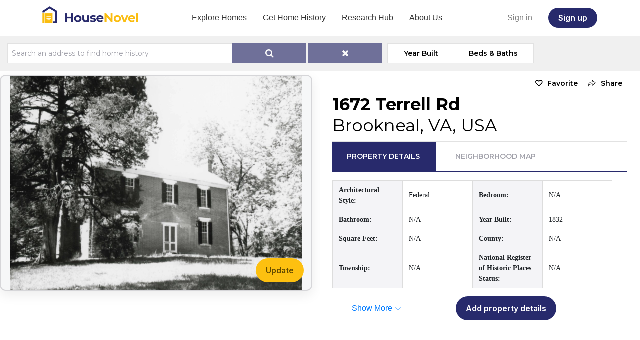

--- FILE ---
content_type: text/html; charset=UTF-8
request_url: https://housenovel.com/single-property/1672-terrell-rd-brookneal-va-usa-home-history
body_size: 25911
content:
<!doctype html>
<html lang="en">
<head>
	<title>1672 Terrell Rd,  Brookneal, VA, USA Property Search: Home History | HouseNovel</title>
    <meta name="description" content="1672 Terrell Rd,  Brookneal, VA, USA property records, get property history by address, home history, and the history of my house.">
    	<meta charset="utf-8">
	<meta http-equiv="X-UA-Compatible" content="IE=edge">
	<meta name="viewport" content="width=device-width, initial-scale=1.0, maximum-scale=1.0,user-scalable=0"/>
			<link rel="icon" type="image/png" href="https://housenovel.com/frontend-files/images/favicon.png"/>
		<meta name="csrf-token" content="aBzh4vksvYeISeKi4cPqlZQVlMKWWMN72oRujrGg">
	<!-- Open Graph Meta Tags -->
	<meta property="og:title" content="HouseNovel"/>
	<meta property="og:description" content="HouseNovel combines historical property records with personal home stories and photos in an easily searchable website for everyone to discover and share home history. We like to say if Zillow and Ancestry had a baby, it’d be HouseNovel. Explore our property search platform and discover the history of old homes, houses with history, historic homes, vintage houses, and homes on the National Register of Historic Places."/>
	<meta property="og:type" content="website"/>
	<meta property="og:image" content="https://housenovel.com/uploads/house-novel-logo-9912.svg"/>
	<meta property="og:url" content="https://housenovel.com"/>

	<link rel="canonical" href="https://housenovel.com/single-property/1672-terrell-rd-brookneal-va-usa-home-history">



	<!-- Styles -->
	<link rel="preload" as="style" href="https://housenovel.com/build/assets/app-BqchuCxP.css" /><link rel="stylesheet" href="https://housenovel.com/build/assets/app-BqchuCxP.css" data-navigate-track="reload" />	<link href="https://fonts.googleapis.com/css?family=Montserrat:thin,extra-light,light,100,200,300,400,500,600,700,800"
		  rel="stylesheet">
	<link rel="preconnect" href="https://fonts.googleapis.com">
	<link rel="preconnect" href="https://cdnjs.cloudflare.com">
	<link rel="preconnect" href="https://code.jquery.com">
	<link rel="dns-prefetch" href="https://maps.googleapis.com">
	<link rel="dns-prefetch" href="https://www.googletagmanager.com">
	<link rel="stylesheet" href="https://housenovel.com/frontend-files/css/bootstrap.min.css">
	<link rel="stylesheet" href="https://code.jquery.com/ui/1.10.2/themes/smoothness/jquery-ui.css"/>
	<link href="https://housenovel.com/frontend-files/css/style.css?v=20250117" rel="stylesheet"/>
	<link href="https://housenovel.com/frontend-files/css/customstyle.css?v=20250117" rel="stylesheet"/>
	<link href="https://cdnjs.cloudflare.com/ajax/libs/bootstrap-datepicker/1.9.0/css/bootstrap-datepicker.min.css"
		  rel="stylesheet"/>
	<link href="https://housenovel.com/frontend-files/css/slick/slick.css" rel="stylesheet"/>
	<link href="https://kenwheeler.github.io/slick/slick/slick-theme.css" rel="stylesheet"/>
	<link href="https://housenovel.com/frontend-files/css/slick/style.css?v=20250117" rel="stylesheet"/>
	    <style>
        .arrow-icon {
            transition: transform 0.3s ease;
        }

        .collapsed .arrow-icon {
            transform: rotate(0deg) !important;
        }

        .arrow-icon:not(.collapsed) {
            transform: rotate(180deg);
        }

        a.collapsed .collapsed-text {
            display: inline;
        }
        a.collapsed .non-collapsed-text {
            display: none;
        }
        a:not(.collapsed) .collapsed-text {
            display: none;
        }
        a:not(.collapsed) .non-collapsed-text {
            display: inline;
        }
    </style>
		<!-- End Styles -->

	<!--google ads-->
	<script defer custom-element="amp-ad" src="https://cdn.ampproject.org/v0/amp-ad-0.1.js"></script>
	<!--end google ads-->
	<script defer src="/frontend-files/js/float-panel.js"></script>
	<script defer src="https://www.googletagmanager.com/gtag/js?id=G-F086QG209S"></script>
	<script>
		window.dataLayer = window.dataLayer || []

		function gtag () {dataLayer.push(arguments)}

		gtag('js', new Date())
		gtag('config', 'G-F086QG209S')
	</script>

	<!-- JSON-LD markup generated by Google Structured Data Markup Helper. -->
	
	<script type="application/ld+json">
{
  "@context": "http://schema.org",
  "@type": "LocalBusiness",
  "name": "HouseNovel",
  "URL": "https://housenovel.com/",
  "description": "HouseNovel combines historical property records with personal home stories and photos in an easily searchable website for everyone to discover and share home history. We like to say if Zillow and Ancestry had a baby, it’d be HouseNovel. Explore our property search platform and discover the history of old homes, houses with history, historic homes, vintage houses, and homes on the National Register of Historic Places.",
  "logo": "https://housenovel.com/uploads/house-novel-logo-9912.svg",
  "Image": "https://housenovel.com/property-main-pic/86-6994.jpg",
  "telephone": "612-568-7070",
  "email": "info@HouseNovel.com",
  "sameAs" : [
"https://twitter.com/HouseNovel",
    "https://www.facebook.com/HouseNovelHistory/",
"https://www.linkedin.com/company/housenovel/",
"https://www.instagram.com/housenovel/"
],
  "address": {
    "@type": "PostalAddress",
    "streetAddress": "15315 Skyview Drive",
    "addressLocality": "Minnetonka",
"addressRegion": "MN",
    "addressCountry": "USA",
    "postalCode": "55345"
  }
}
	</script>
	
	<script type="application/ld+json">
    {
      "@context": "https://schema.org",
      "@type": "Organization",
      "name": "HouseNovel",
      "url": "https://housenovel.com",
      "description": "Online platform for discovering and sharing home history.",
      "sameAs": [
        "https://www.instagram.com/housenovel/?hl=en",
        "https://www.facebook.com/HouseNovelHistory/",
        "https://www.linkedin.com/company/housenovel/"
      ]
    }
    </script>
	<script defer src="https://pagead2.googlesyndication.com/pagead/js/adsbygoogle.js?client=ca-pub-4673504672759160"
			crossorigin="anonymous"></script>
</head>

<body class="  singleproperty               new-styles">
<amp-auto-ads type="adsense"
			  data-ad-client="ca-pub-4673504672759160">
</amp-auto-ads>
<div id="app">
	<div id="component-layout-navbar">
  <nav class="navbar navbar-expand-lg navbar-light py-2">
    <div class="container">
              <a class="navbar-brand" href="/">
          <img class="main-logo" id="logo" src="https://housenovel.com/uploads/house-novel-logo-9912.svg"
               alt="house novel">
        </a>
      
      <button class="navbar-toggler p-0 border-0" type="button" data-bs-toggle="collapse" data-bs-target="#mainNav"
              aria-controls="mainNav" aria-expanded="false" aria-label="Toggle navigation">
        <img width="26" height="26"
             type="button"
             data-bs-toggle="collapse" data-bs-target="#mainNav"
             aria-controls="mainNav" aria-expanded="false" aria-label="Toggle navigation"
             src="/frontend-files/images/icons/menu.svg"
             alt="">
      </button>

      <div class="collapse navbar-collapse" id="mainNav">
        <ul class="navbar-nav mx-auto mb-2 mb-lg-0 gap-2" id="navbarNav">
          <li class="nav-item"><a class="nav-link" href="/">Explore Homes</a></li>
          <li class="nav-item"><a class="nav-link" href="https://housenovel.com/discover">Get Home History</a>
          </li>
          <li class="nav-item"><a class="nav-link" href="https://housenovel.com/home-history-news">Research Hub</a>
          </li>
          <li class="nav-item"><a class="nav-link" href="https://housenovel.com/about-us">About Us</a></li>
        </ul>

        <ul class="navbar-nav navbar-right">
                      <li class="nav-item mr-2 ml-3 pl-3"><a class="nav-link" href="https://housenovel.com/login">Sign in</a></li>
            <li class="nav-item"><a class="button button-secondary ml-3" style="height: 2.5rem"
                                    href="https://housenovel.com/register">Sign up</a>
            </li>
                  </ul>
      </div>
    </div>
  </nav>
</div>

			<div class="container-fluid quick-container ">
    <div class="Quick-form-section">
        <form class="search navbar-form navbar-right" id="property-searchform" action="https://housenovel.com/property" method="POST" >
            <input type="hidden" name="_token" value="aBzh4vksvYeISeKi4cPqlZQVlMKWWMN72oRujrGg" autocomplete="off">            <input type="hidden" name="searchtype" value="dashboard">
            <div class="form-row">
                <div class="col-md-4">
                    <div class="input-group">
                        <input class="form-control searchfield" name="searchfield" id="searchfield" type="search" required  placeholder="Search an address to find home history" value="" />
                        <span class="input-group-btn">
                            <button type="submit" id="property-submitbtn" disabled                            class="search-button btn btn-primary ">
                                <span class="glyphicon glyphicon-search"></span>
                            </button>
                            <button type="button" disabled  class="search-button btn btn-primary resetlocation">
                                <span class="glyphicon glyphicon-refresh"></span>
                            </button>
                        </span>
                    </div>
                    <div ng-controller="Ctrl">
                        <input id="lat" name="lat" type="hidden" value="" />
                        <input id="lng" name="lng" type="hidden" value="" />
                        <input id="formatted_address" name="formatted_address" type="hidden" value="" />
                        <input  id="street_number" name="street_number" type="hidden" value=""/>
                        <input  id="route" name="route" type="hidden" value=""/>
                        <input id="map_zoom" name="map_zoom" type="hidden" value="" />
                    </div>
                </div>
                <div class="col-md-2 year-built">
                    <button type="button" class="btn btn-primary year-btn text-black">Year Built</button>
                    <div class="Hidden-bedroom">
                        <div class="inner-bedroom">
                            <label for="amount">Year Built</label>
                            <input type="text" id="yearmin" name="yearmin" placeholder="1900" value="" class="bed-build-start yearbuiltpress">
                            <span class="dashed"> -</span>
                            <input type="text" id="yearmax" name="yearmax" value="" class="bed-build-end yearbuiltpress" placeholder="2026" />
                            <div id="slider-range" ></div>
                            <div class="slider-range-bottom">
                                <p class="rangebottom"><span class="rangebottom-min">1900</span> <span class="rangebottom-max">2026</span></p>
                            </div>

                        </div>
                        <a href="javascript:void(0)" class="prop-search property-submitbtn disabled" role="button">Search</a>
                        <a href="javascript:void(0)" class="prop-search resetbtnyearbuilt disabled" role="button">Reset</a>
                    </div>
                </div>

                <div class="col-md-2 bed-bath">
                    <button type="button" class="btn btn-primary beds text-black">Beds & Baths</button>
                    <div class="Hidden-bathroom">
                        <div class="inner-bedroom">
                            <span class="first-label"><label for="amount">Bedroom</label></span>
                            <span class="total-result">120 Search Results</span>
                            <input type="text"  class="bedroom min bedbathpress" name="bedmin" placeholder="Min" value="">
                            <span class="dashed"> -</span>
                            <input type="text"  class="bedroom max bedbathpress" name="bedmax" placeholder="Max" value=""/>
                            <div class="bathroom-part">
                                <label for="amount">Bathrooms</label>
                                <input type="text" class="bathroom min bedbathpress" name="bathmin" placeholder="Min" value="">
                                <span class="dashed"> -</span>
                                <input type="text"  class="bathroom max bedbathpress" name="bathmax" placeholder="Max" value=""/>
                            </div>
                        </div>
                        <a href="javascript:void(0)" class="prop-search property-submitbtn disabled" role="button">Search</a>
                        <a href="javascript:void(0)" class="prop-search resetbtnbedbath disabled" role="button">Reset</a>
                    </div>
                </div>
            </div>
        </form>
    </div>
</div>

		
    <!--Start Main Container-single-property-->
    <style>
        .border-bottom-description {
            border-bottom: 3px solid #e2e2e2;
        }

        #span-description {
            font-family: 'FontAwesome' !important;
            font-size: 16px;
            font-weight: bold;
        }

        #neighborhood-block {
            margin-top: -15px;
            min-height: 150px;
        }

        @media (max-width: 768px) {
            #neighborhood-block {
                display: none;
            }
        }

    </style>
    <div class="container-fluid single-property "
         id="proimagediv">
        <div class="row w-100 ml-0 mr-0 single-property-info">
                                        <div class="col-xl-6 col-lg-12 single-thumbnail updatedivimg full">
                                    <div class="single-main-picture mt-2 ">
                    
                    <img
    src="https://storage.googleapis.com/housenovel-storage-production/images/property/origin/property-23277.webp"
    alt="Single thumbnail"
    class="property-loader single-thumbnail-img"
    onerror="this.onerror=null; this.src='https://housenovel.com/images/Placeholder.webp';"
>

                    
                    <div id="pswp-datasource" class="d-none">
                                                    <a href="https://storage.googleapis.com/housenovel-storage-production/images/property/origin/property-23277.webp">
                                <img src="https://storage.googleapis.com/housenovel-storage-production/images/property/500-ratio/property-23277.webp" alt="">
                            </a>
                        
                                                                                                                                                                                        <a href="https://storage.googleapis.com/housenovel-storage-production/images/story/origin/story-28947-397073.webp">
                                        <img src="https://storage.googleapis.com/housenovel-storage-production/images/story/200-ratio/story-28947-397073.webp" alt="">
                                    </a>
                                                                                                        <a href="https://storage.googleapis.com/housenovel-storage-production/images/story/origin/story-28947-929357.webp">
                                        <img src="https://storage.googleapis.com/housenovel-storage-production/images/story/200-ratio/story-28947-929357.webp" alt="">
                                    </a>
                                                                                                        </div>


                    <div class="button-update">
                                                    <a class="btn-update"
                               href="https://housenovel.com/login?redirect=https://housenovel.com/single-property/1672-terrell-rd-brookneal-va-usa-home-history">
                                <button class="button button-primary btn-sm">Update</button>
                            </a>
                                            </div>
                </div>
            </div>
                        <div class="col-xl-6 col-lg-12 single-right-container">
                <div class="list-sharing single-list d-flex justify-content-between align-items-center">
                                        <ul class="single-prop-social d-flex ml-auto">
                                                    <li class="Favorite add-favorite"
                                data-redirectUrl="https://housenovel.com/login?redirect=https://housenovel.com/single-property/1672-terrell-rd-brookneal-va-usa-home-history"
                                data-propertyid="23277"><a href="javascript:void(0);">Favorite</a></li>
                        
                        <li class="prop-share single-property-share" role="button" data-toggle="modal"
                            data-target="#share-home-profile" onclick="event.preventDefault();  window.location.href = 'https://housenovel.com/login?redirect=https://housenovel.com/single-property/1672-terrell-rd-brookneal-va-usa-home-history';                         document.getElementById('share_property_id').setAttribute('value',23277); document.getElementById('shareablelink').setAttribute('value','https://housenovel.com/single-property/1672-terrell-rd-brookneal-va-usa-home-history');">
                            <a href="javascript:void(0);" class="share-item">
                                <img src="https://housenovel.com/frontend-files/images/share-icon-black.png"/>
                                <span>Share</span>
                            </a>
                        </li>
                    </ul>
                </div>
                <div class="single-prop-heading ">
                    

                    <h1 class="single-prop-title">
                        1672 Terrell Rd
                        <br>
                        <span class="locationaddress"> Brookneal, VA, USA</span>
                    </h1>
                    <!--span class="subtitle">  </span></div-->
                    <div class="right-menu">
                        <div class="sprop-menu-navs">
                            <ul id="tabs">
                                <li><a id="tab1">Property Details</a></li>
                                <li><a id="tab2" class="currentactivepro-23277 showlocationMap">Neighborhood
                                        Map</a></li>
                            </ul>
                        </div>
                        <div class="container" id="tab1C">
                            <div class="row w-100">
    <div class="custom-double-table">
        <div class="property-table">
            <div class="row">
                <div class="label">Architectural Style:</div>
<div class="value">
    <span class="placeholder zillow_replace_architectural_style">loading...</span>
</div>                <div class="label">Bedroom:</div>
<div class="value">
    <span class="placeholder zillow_replace_bedroom">loading...</span>
</div>            </div>
            <div class="row">
                <div class="label">Bathroom:</div>
<div class="value">
    <span class="placeholder zillow_replace_bathroom">loading...</span>
</div>                <div class="label">Year Built:</div>
<div class="value">
    <span class="placeholder zillow_replace_year_built">loading...</span>
</div>            </div>
            <div class="row">
                <div class="label">Square Feet:</div>
<div class="value">
    <span class="placeholder zillow_replace_square_feet">loading...</span>
</div>                <div class="label">County:</div>
<div class="value">
    <span class="placeholder zillow_replace_county">loading...</span>
</div>            </div>
            <div class="row">
                <div class="label">Township:</div>
<div class="value">
    <span class="placeholder zillow_replace_township">loading...</span>
</div>                <div class="label">National Register of Historic Places Status:</div>
<div class="value">
    <span class="placeholder zillow_replace_national_register_of_historic_places_status">loading...</span>
</div>            </div>
        </div>
    </div>
    <div class="col-12 d-flex flex-wrap mt-3 mb-3 ">
        <div class="d-flex flex-grow-1 align-items-center py-2" style="min-width: 135px">
            <a class="btn-link pl-4 pt-1 pb-3 collapsed text-decoration-none" data-bs-toggle="collapse" href="#collapsePropertyTable" role="button"
   aria-expanded="false" aria-controls="collapsePropertyTable">
    <span class="collapsed-text">Show More</span>
    <span class="non-collapsed-text">Show Less</span>
    <svg class="arrow-icon" width="16" fill="none" stroke-width="1.5" stroke="currentColor" viewBox="0 0 24 24"
         xmlns="http://www.w3.org/2000/svg" aria-hidden="true">
        <path class="arrow-path" stroke-linecap="round" stroke-linejoin="round" d="m19.5 8.25-7.5 7.5-7.5-7.5"></path>
    </svg>
</a>

        </div>
        <div class="flex-grow-1">
                            <button class="button button-secondary"
                   href="https://housenovel.com/login?redirect=https://housenovel.com/single-property/1672-terrell-rd-brookneal-va-usa-home-history">
                    Add property details
                </button>
                    </div>
    </div>
    <div class="custom-double-table collapse" id="collapsePropertyTable">
        <div class="property-table">
            <div class="row">
                <div class="label">Neighborhood:</div>
<div class="value">
    <span class="placeholder zillow_replace_neighborhood">loading...</span>
</div>                <div class="label">Lot Size:</div>
<div class="value">
    <span class="placeholder zillow_replace_lot_size">loading...</span>
</div>
            </div>
            <div class="row">
                <div class="label">Parcel ID:</div>
<div class="value">
    <span class="placeholder zillow_replace_parcel_id">loading...</span>
</div>                <div class="label">District:</div>
<div class="value">
    <span class="placeholder zillow_replace_district">loading...</span>
</div>            </div>
            <div class="row">
                <div class="label">Zoning:</div>
<div class="value">
    <span class="placeholder zillow_replace_zoning">loading...</span>
</div>                <div class="label">Subdivision:</div>
<div class="value">
    <span class="placeholder zillow_replace_subdivision">loading...</span>
</div>            </div>
            <div class="row">
                <div class="label">Lot Description:</div>
<div class="value">
    <span class="placeholder zillow_replace_lot_description">loading...</span>
</div>                <div class="label">Coordinates:</div>
<div class="value">
    <span class="placeholder zillow_replace_coordinates">loading...</span>
</div>            </div>
        </div>
    </div>

    <div class="col-12 mb-3 mt-3 d-none info-from-zillow font-lora">
        Property data provided by <a href="https://www.zillow.com" target="_blank">Zillow</a>.
    </div>
</div>

<script>
  document.addEventListener('DOMContentLoaded', function () {
    fetchGet('/web-api/zillow/public-data', { id: "23277" }, response => {
      if (response.is_found_in_zillow) {
        document.querySelector('.info-from-zillow').classList.remove('d-none')
      }
      const list = [
        'architectural_style',
        'bedroom',
        'bathroom',
        'year_built',
        'square_feet',
        'neighborhood',
        'zoning',
        'national_register_of_historic_places_status',
        'lot_size',
        'subdivision',
        'parcel_id',
        'lot_description',
        'district',
        'county',
        'township',
        'coordinates',
      ]
      list.forEach(item => {
        const el = document.querySelector(`.zillow_replace_${item}`);
        el && (el.textContent = response[item] ? response[item] : 'N/A')
      })
    })
  })
</script>                            <div id="neighborhood-block" class="row">
                                <div class="col-8 min-width-200px d-flex">
                                    <div class="row adsdivreplace">

                                    </div>
                                </div>
                            </div>

                        </div>
                        <div class="container" id="tab2C">
                            <!-- Google map -->
                            <div id="map" style="width: 100%;height:415px;"></div>
                        </div>
                    </div>
                </div>
            </div>
        </div>
    </div>
    <!--end of first section-->

                <!-- Start second listing of Property Story Timeline-->
        <div class="clearfix">
            <div class="container-fluid wrapper storywraper">
                <div class="container property-story" id="property-story">
                    <div class="property-story-title-section open-title">
                        <h2 class="property-story-head mb-4">Property Story Timeline</h2>
                        <h4 class="px-2">Preserving home history <br class="d-inline d-md-none"> starts with you.</h4>
                        <div class="mt-4 d-flex flex-wrap justify-content-center gap-1">
                                                            <a href="https://housenovel.com/login?redirect=https://housenovel.com/single-property/1672-terrell-rd-brookneal-va-usa-home-history">
                                    <button class="button button-secondary my-1">Add story</button>
                                </a>
                                <a href="https://housenovel.com/login?redirect=https://housenovel.com/single-property/1672-terrell-rd-brookneal-va-usa-home-history">
                                    <button class="button button-secondary my-1">I lived here</button>
                                </a>
                                                        <a href="https://housenovel.com/discover">
                                <button class="button button-primary my-1">Discover more</button>
                            </a>
                                                    </div>
                    </div>
                    <div class="property-story-content-section  "
                         id="story-added">

                        <div class="timeline" id="story_data">
                                                                                                                                                                                                                <div class="main-row py-1 mb-1">
    <div class="col-sm-6 left part">
        <div class="right-post-date">
            <div class="on-desktop"><h3 class="-post-publish-date share-what-you-know">
                                            <b>Share what you know,</b>
                        <br>
                        <i>and discover more.</i>
                                    </h3></div>
        </div>
    </div>
    <div class="on-mobile"><h3 class="-post-publish-date share-what-you-know">
                            <b>Share what you know,</b><br> <i>and discover more.</i>
                    </h3></div>

    <div class="col-sm-6 main-story mb-0  main-story-no-text ">
            </div>
</div>
                                                                        <div class="main-row slideanim"  >
                                        <div class="on-mobile"><h3 class="-post-publish-date">
                                                    May 17, 2023                                            </h3></div>
                                        <div class="col-sm-6 left-story">
                                            <div class="box-1"><!--start of box-1-->
                                                <div class="Box-1-inner-part">
                                                    <div class="profile-img-sec cursor openstorymodel" data-storyid="28947">
        <img
                src="https://storage.googleapis.com/housenovel-storage-production/images/story/200-ratio/story-28947-397073.webp"
                                                        >
        </div>
                                                    <div class="profile-content-sec">
                                                        <div class="profile-content-upper">
                                                            <ul class="lft-side">
                                                                <li class="thumb-img">
                                                                                                                                            <img src="https://housenovel.com/frontend-files/images/no-user.png">
                                                                                                                                    </li>
                                                                <li class="author ">Charmaine Bantugan</li>
                                                            </ul>
                                                                                                                            <ul class="rgt-side">
                                                                    <li class="prof-like"><a
                                                                                href="https://housenovel.com/login?redirect=https://housenovel.com/single-property/1672-terrell-rd-brookneal-va-usa-home-history"><span
                                                                                    class="count-like">0</span>Like</a>
                                                                    </li>
                                                                </ul>
                                                            
                                                        </div>
                                                        <div class="only-desktop-timeline">
                                                            <div class="profile-content-lower cursor">
                                                                <h3 class="post-head-title openstorymodel"
                                                                    data-storyid="28947">1672 Terrell Rd, Brookneal, VA, USA</h3>
                                                                <p class="addReadMore showlesscontent openstorymodel"
                                                                   data-storyid="28947">Original Owner: Westview</p>
                                                            </div>
                                                                                                                            <ul class="rgt-side rpt">
                                                                    <li class="prof-Report"><a
                                                                                href="https://housenovel.com/login?redirect=https://housenovel.com/single-property/1672-terrell-rd-brookneal-va-usa-home-history">Report</a>
                                                                    </li>
                                                                </ul>
                                                            
                                                        </div>
                                                    </div>
                                                </div><!--- inner-Box-div close-->
                                                <div class="only-mob-tab-timeline">
                                                    <div class="profile-content-lower cursor">
                                                        <h3 class="post-head-title openstorymodel"
                                                            data-storyid="28947">1672 Terrell Rd, Brookneal, VA, USA</h3>
                                                        <p class="addReadMore showlesscontent openstorymodel"
                                                           data-storyid="28947">Original Owner: Westview</p>
                                                    </div>
                                                                                                            <ul class="rgt-side rpt">
                                                            <li class="prof-Report"><a
                                                                        href="https://housenovel.com/login?redirect=https://housenovel.com/single-property/1672-terrell-rd-brookneal-va-usa-home-history">Report</a>
                                                            </li>
                                                        </ul>
                                                                                                    </div>
                                            </div><!--end ofbox-1-->
                                        </div>
                                        <div class="col-sm-6 right-story">
                                            <div class="right-post-date">
                                                <div class="on-desktop"><h3 class="-post-publish-date">
                                                            May 17, 2023
                                                    </h3></div>
                                                <div class="post-gallery">
                                                    <ul>
                                                                                                                                                                                    <li data-storyid="28947"
                                                                    class="openstorymodel hover-shadow cursor">
                                                                    <div class="gallery-thumbnail">
                                                                        <img
                src="https://storage.googleapis.com/housenovel-storage-production/images/story/200-ratio/story-28947-397073.webp"
                                                        >
                                                                        </div>
                                                                </li>
                                                                                                                            <li data-storyid="28947"
                                                                    class="openstorymodel hover-shadow cursor">
                                                                    <div class="gallery-thumbnail">
                                                                        <img
                src="https://storage.googleapis.com/housenovel-storage-production/images/story/200-ratio/story-28947-929357.webp"
                                                        >
                                                                        </div>
                                                                </li>
                                                                                                                    
                                                    </ul>
                                                </div>
                                            </div>
                                        </div><!--end of 0ne half-->

                                        <div class="modal fade lightbox" id="myModal-28947" role="dialog" data-bs-focus="false">
  <div class="modal-dialog">

    <!--Modal-Content-->
    <div class="modal-content">
      <span class="close cursor z-index-2" onclick="closeAllModals()">&times;</span>

      <div class="mt-5 mt-md-0">
                  <div class="my-photo-swipe-gallery">
                          <a href="https://storage.googleapis.com/housenovel-storage-production/images/story/origin/story-28947-397073.webp" class="d-flex justify-content-center align-items-center">
                <img
                    src="https://storage.googleapis.com/housenovel-storage-production/images/story/200-ratio/story-28947-397073.webp"
                    alt=""
                    loading="lazy"
                    width="200"  
                />
              </a>
                          <a href="https://storage.googleapis.com/housenovel-storage-production/images/story/origin/story-28947-929357.webp" class="d-flex justify-content-center align-items-center">
                <img
                    src="https://storage.googleapis.com/housenovel-storage-production/images/story/200-ratio/story-28947-929357.webp"
                    alt=""
                    loading="lazy"
                    width="200"  
                />
              </a>
                      </div>
              </div>


      <div class="caption-container newlayout" id="lightboxcaption-28947">
        <div class="sharebutton">
          <div class="leftdivstorybutton">
                          <ul class="rgt-side">
                <li class="prof-like"><a
                      href="https://housenovel.com/login?redirect=https://housenovel.com/single-property/1672-terrell-rd-brookneal-va-usa-home-history"><span
                        class="count-like">0</span>Like</a></li>
                <li class="prof-Report"><a
                      href="https://housenovel.com/login?redirect=https://housenovel.com/single-property/1672-terrell-rd-brookneal-va-usa-home-history">Report</a>
                </li>
              </ul>
            
          </div>
        </div>
        <div class="sebjectandmessage">
                      <p class="caption">1672 Terrell Rd, Brookneal, VA, USA</p>
                                              Original Owner: Westview
                              </div>

        

        <div class="datedivrecord">
                      <div class="divleft">
              <h2 class="storyinfoheading">Posted Date</h2>
              <p class="caption-date">

                      May 17, 2023
              </p>
            </div>
          
                      <div class="divright">
              <h2 class="storyinfoheading">Historical Record Date</h2>
              <p class="caption-date">

                      May 17, 2023
              </p>
            </div>
                  </div>

                  <div class="sourcenamediv">
            <h2 class="storyinfoheading">Source Name </h2>
            <p class="caption-source">Brick Story</p>
          </div>
                                  <div class="sourceurldiv">
            <h2 class="storyinfoheading">Source Website</h2>
            <p class="caption-link"><a class="caption-url" target="_blank"
                                       href="https://brickstory.com/details/view/18944">https://brickstory.com/details/view/18944</a>
            </p>
          </div>
              </div>
    </div>

  </div>
</div>                                        <!-- start of pop up sections-->
<div class="add-story-popup Delete-Ad-popUP">
<div class="modal fade in" id="delete-storypop-28947">
	<div class="modal-dialog">
		<div class="modal-content">
			<div class="modal-header">
			  <button type="button" class="close" data-dismiss="modal">×</button>
			</div>
			<div class="modal-body"> 
				<div class="add-story-popup">
					<h4 class="modal-title">Delete Story</h4>
					<p>Are you sure you want to delete this story?</p>  
					<form method="POST" action="https://housenovel.com/story/delete_story_post" >
						<div class="form-group"> 
							<input type="hidden" name="_token" value="aBzh4vksvYeISeKi4cPqlZQVlMKWWMN72oRujrGg" autocomplete="off">
							<input type="hidden" value="28947" name="story_id" />
							<input type="hidden" name="property_id"  id="property_id" value="23277" />
							<input type="hidden" name="redirect"  value="https://housenovel.com/single-property/1672-terrell-rd-brookneal-va-usa-home-history" />
							<button type="button" data-dismiss="modal" class="btn cancel-button_btn">Cancel</button>
							<button type="submit" class="btn Delete-button_btn" >Delete</button>
						</div>
					</form>
				</div>
			</div>
		</div>
	</div>
</div>
</div>	                                                                                                                        </div>
                                                                                                                        </div>

                    </div>
                                            <span class="final-year-built">1832</span>
                                                            </div>
                <div class="pop-up-open close-pop">
                    <div class="property-story-title-section">
                        <h2 class="property-story-head">Property Story Timeline</h2>
                        <span class="sub-title">You are the most important part of preserving home history.
     <br>Share pictures, information, and personal experiences.</span>
                                                    <a class="button button-secondary btn-story-add my-1"
                               href="https://housenovel.com/login?redirect=https://housenovel.com/single-property/1672-terrell-rd-brookneal-va-usa-home-history">Add
                                Story</a>
                            <a class="button button-secondary btn-story-add my-1"
                               href="https://housenovel.com/login?redirect=https://housenovel.com/single-property/1672-terrell-rd-brookneal-va-usa-home-history">I Lived
                                Here</a>
                                                <a class="button button-secondary btn-story-add bg-yellow text-black my-1" href="https://housenovel.com/discover">Home
                            History Help</a>
                                            </div>
                </div>
            </div>
        </div>
    



















































































    <div class="row mobile-ad adsdivreplace">
    </div>

    <!-- start of slider part-->
        <!-- End second listing of Property Story Timeline-->

    <!------------- Start of Report Pop Up--------------------------------------------->
    <div class="add-story-popup">
        <div class="modal fade" id="Report-pop">
            <div class="modal-dialog">
                <div class="modal-content">
                    <div class="modal-header">
                        <button type="button" class="close" data-dismiss="modal">&times;</button>
                    </div>
                    <div class="modal-body">
                        <h4 class="modal-title">Report Story</h4>
                        <div class="add-story-popup">
                            <div class="add-story-sb-title">
                                Help us make HouseNovel a better place. Please provide us with more information below.
                                We take immediate action based on our Terms of Use and Privacy Policy.
                            </div>
                            <form method="POST" action="https://housenovel.com/report_story">
                                <input type="hidden" name="_token" value="aBzh4vksvYeISeKi4cPqlZQVlMKWWMN72oRujrGg" autocomplete="off">                                <input type="hidden" name="user_id"
                                       value=""/>
                                <input type="hidden" name="property_id" id="property_id"
                                       value="23277"/>
                                <input type="hidden" name="property_title" id="property_title"
                                       value="1672 Terrell Rd, Brookneal, VA, USA"/>
                                <input type="hidden" name="redirect" id="redirectreport"
                                       value="https://housenovel.com/single-property/1672-terrell-rd-brookneal-va-usa-home-history"/>

                                <div class="form-check">
                                    <input type="checkbox" class="form-check-input"
                                           name="reportmsg[Inaccurate information]"
                                           value="Is the story information not correct or misleading? Please also comment below if specific details need to be updated. ">
                                    <label class="form-check-label" for="exampleCheck1">Inaccurate information</label>
                                    <small>Is the story information not correct or misleading? Please also comment below
                                        if specific details need to be updated. </small>
                                </div>
                                <div class="form-check">
                                    <input type="checkbox" class="form-check-input"
                                           value="Is the story unauthorized advertising, promotional materials, pyramid schemes, spam, mass mailings, or other forms of solicitation?"
                                           name="reportmsg[Advertising/Spam]">
                                    <label class="form-check-label" for="exampleCheck1">Advertising/Spam</label>
                                    <small>Is the story unauthorized advertising, promotional materials, pyramid
                                        schemes, spam, mass mailings, or other forms of solicitation?</small>
                                </div>
                                <div class="form-check">
                                    <input type="checkbox" class="form-check-input"
                                           value="Is the story obscene, lewd, lascivious, filthy, violent, harassing, libelous, slanderous, or otherwise objectionable (as determined by HouseNovel)?"
                                           name="reportmsg[Verbal Abuse]">
                                    <label class="form-check-label" for="exampleCheck1">Verbal Abuse</label>
                                    <small>Is the story obscene, lewd, lascivious, filthy, violent, harassing, libelous,
                                        slanderous, or otherwise objectionable (as determined by HouseNovel)?</small>
                                </div>
                                <div class="form-check">
                                    <input type="checkbox" class="form-check-input"
                                           value="Does the story ridicule, mock, disparage, intimidate, or abuse anyone?"
                                           name="reportmsg[Bullying/Harassing]">
                                    <label class="form-check-label" for="exampleCheck1">Bullying/Harassing</label>
                                    <small>Does the story ridicule, mock, disparage, intimidate, or abuse
                                        anyone?</small>
                                </div>
                                <div class="form-check">
                                    <input type="checkbox" class="form-check-input"
                                           value="Select this option and tell us more below why you are reporting this story."
                                           name="reportmsg[Other]">
                                    <label class="form-check-label" for="exampleCheck1">Other</label>
                                    <small>Select this option and tell us more below why you are reporting this
                                        story.</small>
                                </div>
                                <div class="form-group">
                                <textarea class="form-control" name="tellusmore" required
                                          placeholder="tell us more about what is wrong" rows="3"></textarea>
                                </div>
                                <button type="submit" class="button button-secondary addspin">Submit <i
                                            class="fa fa-spinner fa-spin"></i></button>
                            </form>
                        </div>
                    </div>
                </div>
            </div>
        </div>
    </div>
    <div id="fullpage" onclick="this.style.display='none';this.style.backgroundSize = 'auto';">
        <div class="fullpage-close-btn">
            <i class="fa fa-close" style="color:#282a6c;" onclick="this.style.backgroundSize = 'auto';"></i>
        </div>
    </div>
    <canvas id="canvas_temp" style="display:none;"></canvas>

    <!---------------End of Report Pop Up------------------------------------------>
    <!-- start of pop up sections-->
<div class="add-story-popup">
	<div class="modal fade" id="add-story">
		<div class="modal-dialog">
			<div class="modal-content">
				<div class="modal-header">
				  <button type="button" class="close" data-dismiss="modal" onclick="event.preventDefault();
													document.getElementById('addsgorycust').reset();">&times;</button>
				</div>
				<div class="modal-body">
					<h4 class="modal-title">Add Story</h4>
					<div class="add-story-popup">  
						<div class="add-story-sb-title">
							Do you have a story to share? Save experiences, photos, documents, videos, and research here.
						</div>
						<form method="POST" action="https://housenovel.com/addstory" onsubmit="return addstory();" id='addsgorycust' enctype="multipart/form-data">
							<input type="hidden" name="_token" value="aBzh4vksvYeISeKi4cPqlZQVlMKWWMN72oRujrGg" autocomplete="off">							<input type="hidden" name="user_id" value="" />
							<input type="hidden" name="property_id"  id="property_id" value="23277" />
							<input type="hidden" name="status"  id="status" value="1" />
							<input type="hidden" name="redirect"  id="redirect" value="https://housenovel.com/single-property/1672-terrell-rd-brookneal-va-usa-home-history" />
							<div class="row">
								<div class="form-group col-sm-6 one-half left">
									<label for="subject">Subject <span>(title your memory)</span></label>
									<input type="text" class="form-control" name="subject" id="subject" >
									<span class="errortext" style="display:none;">Please enter a subject</span>
								</div>
								 <div class="form-group col-sm-6 one-half right">
									<label for="date">Historical Record Date <span>(try your best, a good guess works great)</span></label>
									<input placeholder="MM/DD/YYYY" type="text" id="datepick" class="form-control" name="record_date">
									<span class="errortext" style="display:none;">Please enter a historica record date</span>
								</div>
							</div>
							<div class="form-group">
								<label class="form-check-label" for="exampleCheck1">Source Name <span>(if not original materials)</span></label>
								 <input type="text" class="form-control" id="source" name="source" >
								<span class="errortext" style="display:none;">Please enter a source name</span>
							</div>
							<div class="form-group">
								<label for="website source">Source Website</label>
								<input type="text" class="form-control" id="website_source" name="website_source" placeholder="https://www." >
								<span class="errortext" style="display:none;">Please enter a source website</span>
							</div>
							<div class="form-group">
								<label for="video">Video <span>(optional)</span></label>
								<input type="text" class="form-control" id="video_url" name="video_url" placeholder="https://www." >
							
							</div>
							<div class="form-group">
								<label for="story">Story</label>
								<textarea class="form-control" id="message" name="message" placeholder="tell us your experience" rows="8"></textarea>
								<span class="errortext" style="display:none;">Please enter a story</span>
							</div>
							<!---div class="form-group" id="images-gorup">
								<label for="story">Add Photo</label>
								<div class="progress custprogress">
									<div class="progress-bar progress-bar-success" role="progressbar"  aria-valuemin="0" aria-valuemax="100" style="width:10%">
									</div>
								</div>
								<input type="file" class="file" name="images[]" placeholder="Upload photo here" onchange="preview_image();" id="multiple_images" multiple max-limit="10">
								<span class="errortext" style="display:none;">Please add a photo</span>
								<div class="imgmsg">Upload photos here</div>
								<div class="imgcount">Up to 10 photos</div>
							</div-->
							<div class="form-group" id="images-gorup">
								<label for="story">Add Photos</label>
								<div class="file-button" style="display:block;" onclick="document.getElementById('multiple_images').click()">
									<div class="input-image-sec">
										<img class="upload-icon" src="/frontend-files/images/upload-icon.svg" alt="house sale history icon"/>
									</div>
									<div class="progress custprogress">
										<div class="progress-bar progress-bar-success" role="progressbar" aria-valuemin="0" aria-valuemax="100" style="width:10%"></div>
									</div>
									<span class="errortext" style="display:none;">Please add a photo</span>
									<div class="imgmsg">Upload photos here</div>
									<div class="imgsize">Image placeholder: 700 x 500</div>
									<div class="imgcount">Up to 10 photos</div>
									<input type="file" class="file" name="images[]" placeholder="Upload photo here" onchange="preview_image();" id="multiple_images" multiple="" max-limit="10" style="display:none">
								</div>
							</div>
							<div id="thumb-output" class="thumb-output"></div>
							<div class="form-group pdfaddedmsg" id="pdfupload">
								<label for="story">Add Document</label>
								<div class="file-button" style="display:block;" onclick="document.getElementById('pdfuploadfile').click()" >
									<div class="input-image-sec"><img class="pdficonsize" src="/frontend-files/images/pdficon.png" alt="PDF icon"/></div>
									<div class="progress custprogressdocuemnt">
										<div class="progress-bar progress-bar-successdocument" role="progressbar" aria-valuemin="0" aria-valuemax="100" style="width:10%"></div>
									</div>
									
									<div class="documentmsg">Add Document here</div>
									<div class="documentmsguploadadded" style="display:none;">Successfully Uploaded</div>
									<div class="documentsize">Document Size: Maximum 10MB</div>
									<span class="documentremoveprew" style="display:none" onclick="remove_docuemnt_addpop();" >Remove</span>
									<input type="file" class="file" name="documentpdf" placeholder="Add Document here" onchange="preview_document();" multiple="" max-limit="10" id="pdfuploadfile"  style="display:none">
								</div>
							</div>
							<div id="submitmsg">
								<button type="submit" class="button button-secondary addspinajax">Submit <i class="fa fa-spinner fa-spin"></i></button>
								<div class="reloadmsgshow" style="display:none;">Hang tight - it may take a minute to load</div>
							</div>
						</form>
					</div>
				</div>
			</div>
		</div>
	</div>
</div>    <div class="add-story-popup multi-step-form">
	<div class="modal fade" id="livedhere">
		<div class="modal-dialog">
			<div class="modal-content">
				<div class="modal-header">
				  <button type="button" class="close" data-dismiss="modal" >&times;</button>
				</div>
				<div class="modal-body">
					<div class="add-story-popup">
						<form method="POST" id="LivedForm" action="https://housenovel.com/ilivedin_post" enctype="multipart/form-data">
							<input type="hidden" name="_token" value="aBzh4vksvYeISeKi4cPqlZQVlMKWWMN72oRujrGg" autocomplete="off">							<input type="hidden" name="user_id" value="" />
							<input type="hidden" name="property_id"  id="property_id" value="23277" />
							<input type="hidden" name="property_location"  id="property_location" value="1672 Terrell Rd, Brookneal, VA, USA" />
							<input type="hidden" name="current_url"  id="current_url" value="https://housenovel.com/single-property/1672-terrell-rd-brookneal-va-usa-home-history" />
						   <div class="container step-breakable-form">
								<h2>Property I lived in</h2>
								<div class="icons-step">
									<ul>
										<li class="loca-step"><span class="inner-circle step active"><span class="circle"></span></span>
										   <span class="step-text ">Home Connection</span>
										 </li>
										<li class="upload-step"><span class="inner-circle step"><span class="circle"></span></span>
											<span class="step-text ">I Lived In</span>
										</li>
									</ul>
								</div>	
							</div>
							<!-- One "tab" for each step in the form: -->
							<div class="customlivedtab addhome">
								<div class="step-counter"><span class="step-blue">Step 1:</span><span class="step-black"> Home Connection</span></div>
								<div class="add-story-sb-title">
								  Have you lived here? Tell us more. This home will be saved in your <a class="learnmoreblue" href="https://housenovel.com/dashboard">Dashboard.</a>
								</div>
								<div class="form-group">
									<label class="select-value" for="select">Relationship to House</label>
									 <select class="form-control" id="relation_to_house" name="relation_to_house" >
									  <option value ="Currently own">Currently own</option>
									  <option value ="Currently rent">Currently rent</option>
									  <option value ="Previously owned">Previously owned</option>
									  <option value ="Previously rented">Previously rented</option>
									  <option value ="Grew up here">Grew up here</option>  
									  <option value ="Know someone who has lived here">Know someone who has lived here</option>
									  <option value ="No relationship - I just want to preserve home history">No relationship - I just want to preserve home history</option>
									  <option value ="Other">Other</option>
									</select>
								</div>
								<div class="row">
									<div class="form-group col-sm-6 one-half left from">
									  <label for="from year">From</label>
									  <input type="text" class="form-control yeardatepicker" id="lived_from" name="lived_from" placeholder="YYYY" >
									  <span class="errortext" style="display:none;">This field is required</span>
									</div>
								  <div class="form-group col-sm-6 one-half right to">
									<label for="to year">to</label>
									<input placeholder="YYYY" type="text" class="form-control yeardatepicker" id="lived_to" name="lived_to" >
									<span class="errortext" style="display:none;">This field is required</span>
									<div id="current_checkbox" class="current-here align-items-center">
										<input type="checkbox" class="w-auto mr-1" name="currently_live_here">
										<label class="mb-0 cursor">Currently lives here</label>
									</div>
								  </div>                       
								</div>
							</div>
							<!--div class="tab customlivedtab">
								<div class="step-counter"><span class="step-blue">Step 2:</span><span class="step-black"> Property details</span></div>
								<div class="add-story-sb-title">
								 You are the expert. Update the latest details on the property.
								</div>
								
								<div class="form-group" id="livedimages-gorup">
								  <label for="story">Upload featured picture of the home</label>
								  <div class="file-button" style="display:block;" onclick="document.getElementById('lived_image').click()">
									<input type="file" class="file" name="lived_image" placeholder="Upload photo here" onchange="preview_image_livedin();" id="lived_image" style="display:none">
									  <span class="errortext" style="display:none;">Please add a photo</span>
									  <div class="imgdiv"><img src="/frontend-files/images/upload-icon.png" class="prewimg"></div>
									  <div class="imgmsg">Drop your image here or upload manually</div>
									  <div class="imgcount">Image placeholder: 700 x 500</div>
									</div>
								</div>
								<div class="form-group">
									<label for="story">Photo Date</label>
									<input placeholder="MM/DD/YYYY" type="text" class="form-control photo_date" id="photo_date" name="photo_date" >
								</div>
								<div class="form-group">
									<label for="story">Photo Description</label>
									<textarea class="form-control" id="description" name="description" placeholder="Tell us more about the photo" rows="5"></textarea>
								</div>
								<div class="form-group">
									<label class="select-value" for="select">Property Details</label>
									  <select class="form-control" id="optional_information" name="optional_information" >
										<option value="">Architectural Style</option>
										<option value="Art Deco">Art Deco</option>
									   <option value="Bungalow">Bungalow</option>
										<option value="Cape Cod">Cape Cod</option>
										<option value="Colonial">Colonial </option>
										<option value="Contemporary">Contemporary</option>
										<option value="Craftsman">Craftsman</option>
										<option value="Creole">Creole</option>
										<option value="Dutch Colonial">Dutch Colonial </option>
										<option value="Federal">Federal</option>
										<option value="French Provincial">French Provincial</option>
										<option value="Georgian">Georgian</option>
										<option value="Gothic Revival">Gothic Revival</option> 
										<option value="Greek Revival">Greek Revival</option> 
										<option value="International">International</option>
										<option value="Italianate">Italianate</option>
										<option value="Monterey">Monterey</option>
										<option value="Mid-Century Modern">Mid-Century Modern</option>
										<option value="Nationa">National</option>
										<option value="Neoclassical">Neoclassical</option>
										<option value="Prairie">Prairie</option>
										<option value="Pueblo">Pueblo</option>
										<option value="Queen Anne">Queen Anne</option>
										<option value="Ranch">Ranch </option>
										<option value="Regency">Regency</option>
										<option value="Saltbox">Saltbox</option>
										<option value="Second Empire">Second Empire</option>
										<option value="Shed">Shed</option>
										<option value="Shingle">Shingle</option>
										<option value="Shotgun">Shotgun</option>
										<option value="Spanish Eclectic">Spanish Eclectic</option>
										<option value="Split Level">Split Level</option>
										<option value="Stick">Stick</option>
										<option value="Tudor">Tudor</option>
										<option value="Victorian">Victorian</option>
									  </select>
								</div>
								<div class="form-group">
									<label class="only-link">Curious about architectural styles? <a class="learnmoreblue" href="https://magazine.realtor/home-and-design/guide-residential-styles" >Learn more</a></label>
								</div>
								<div class="row">
									<div class="form-group col-sm-6 one-half left">
									  <input type="text" class="form-control year_built" name="year_built" placeholder="Year Built" >	
									  
									</div>
									<div class="form-group col-sm-6 one-half right">
										<input type="text" class="form-control square_feet" name="square_feet" placeholder="Square Feet" >
									  
									</div>                       
								</div>
								<div class="row">
									<div class="form-group col-sm-6 one-half left">
									  <input placeholder="# of Bedrooms" type="text" class="form-control " name="bedroom" >
									</div>
									<div class="form-group col-sm-6 one-half right">
									  <input placeholder="# of Bathrooms" type="text" class="form-control  " name="bathroom" >
									</div>                       
								</div>
								<div class="row">
									<div class="form-group col-sm-12 one-half left">
									  <input placeholder="Neighborhood" type="text" class="form-control" name="neighborhood" >
									</div>
								</div>
								<div class="row">
									<div class="form-group col-sm-6 one-half left">
									  <select class="form-control" id="national_register_place" name="national_register_place" >
										  <option value="">National register of historic places</option>
										  <option value="Yes">Yes</option>
										  <option value ="No">No</option>
									  </select>
									</div>
									<div class="form-group col-sm-6 one-half right">
									  <input placeholder="Date listed on National Register" id="national_register_place_date" type="text" class="form-control" name="national_register_place_date" >
									</div>                       
								</div>
								 
								<div class="row">
									<div class="form-group col-sm-12 one-half left">
									  <input placeholder="National register of historic places area of significance" type="text" class="form-control" name="national_register_place_area_of_significance" >
									</div>
								</div>
								<div class="input_fields_wrap"></div>
								<button class="add_field_button">Add more details</button>
								<div class="form-check" id="iacceptdiv">
								   <input class="form-check-input" required type="checkbox" value="" id="add-question">
								   <label class="form-check-label" for="defaultCheck1">I accept the <a class="f-term" href="https://housenovel.com/term-of-services">terms and conditions</a></label>
								</div>
								<span class="errortext" id="termserrormsg" style="display:none;">Please accept our terms and conditions before submitting</span>

							</div-->
							<div  class="break-form-button-wrap" style="overflow:auto;">
								<div class="break-form-button-wrap-inner left" style="float:left;">
								  <button type="button" id="prevBtn" data-dismiss="modal">Back</button>
								</div>
								<div class="break-form-button-wrap-inner" style="float:right;">
								  <button type="button" id="nextBtn" onclick="addpropertyvalidation();">Submit </button>
								</div>
							</div>
							<!-- Circles which indicates the steps of the form: -->
							<div style="text-align:center;margin-top:40px;">
								<span class="step"></span>
								<span class="step"></span>
								<span class="step"></span>
							</div>
						</form>
					</div>
				</div>
			</div>
		</div>
	</div>
</div>
    <div class="add-story-popup multi-step-form">
	<div class="modal fade" id="exterior-home-photo">
		<div class="modal-dialog">
			<div class="modal-content">
				<div class="modal-header">
				  <button type="button" class="close" data-dismiss="modal" onclick="event.preventDefault();
													document.getElementById('exterior-home-photoForm').reset();">&times;</button>
				</div>  
				<div class="modal-body">
					<div class="add-story-popup">
						<form onsubmit="enableLoaderAfterSubmitForm()" method="POST" id="exterior-home-photoForm" action="https://housenovel.com/add_property_exteriorPhoto_post" enctype="multipart/form-data">
							<input type="hidden" name="_token" value="aBzh4vksvYeISeKi4cPqlZQVlMKWWMN72oRujrGg" autocomplete="off">							<input type="hidden" name="user_id" value="" />
							<input type="hidden" name="current_url"  value="https://housenovel.com/single-property/1672-terrell-rd-brookneal-va-usa-home-history" />
							<input type="hidden" name="property_location"  value="1672 Terrell Rd, Brookneal, VA, USA" />
							<input type="hidden" name="property_id"  value="23277" />
							<div class="container step-breakable-form">
								<h2>Home Profile Picture</h2>
								
							</div>
							
							<div class="customphototab">
								
								<div class="form-group" id="livedimages-gorup">
									<label for="story">Upload featured picture of the home</label>
									<div class="file-button" style="display:block;" onclick="document.getElementById('home_image').click()">
										<input type="file" class="file home_image" name="home_image" placeholder="Upload photo here" onchange="preview_image_livedin();" id="home_image" style="display:none">
										<div class="imgdiv">
											<img class="upload-icon"
												 src="/frontend-files/images/upload-icon.svg"
												 class="prewimg"
												 alt="house sale history icon"
											>
										</div>
										<div class="imgmsg">Drop your image here or upload manually</div>
										<div class="imgcount">For best results, the ideal image size is 700 x 700 or larger</div>
									</div>
									<span class="errortext" style="display:none;">Please add a photo</span>
								</div>
								<div class="form-group">
									<div id="rotate_tools" class="w-100" style="display:none;">
										<label class="mr-3">Rotate image:</label>
										<div>
											<i id="rotate_img_left" class="fa fa-solid fa-rotate-left mr-3 cursor" onclick="return rotate_img_left();"></i>
											<i id="rotate_img_right" class="fa fa-solid fa-rotate-right cursor" onclick="return rotate_img_right();"></i>
										</div>
									</div>
								</div>
								<div class="form-group">
									<label for="story">Photo Date</label>
									<input placeholder="MM/DD/YYYY" type="text" id="photo_date_property" required class="form-control photo_date" name="photo_date" >
								</div>
								
								<div class="form-group">
									<label for="source">Source Name <span>(if not original materials)</span></label>
									<input  type="text" id="source" required class="form-control source" name="source" >
								</div>
								
								<div class="form-group">
									<label for="website_source">Source Website</label>
									<input placeholder="https://www." type="text" id="website_source" class="form-control website_source" name="website_source" >
								</div>
								
								<div class="form-check">
								   <input class="form-check-input" type="checkbox" value="" required id="add-question">
								   <label class="form-check-label" for="add-question">I accept the <a class="f-term" target="_blank" href="https://housenovel.com/term-of-services">terms and conditions</a></label>
								</div>
								<span class="errortext" id="termserrormsg" style="display:none;">Please accept our terms and conditions before submitting</span>

							</div>
							<div  class="break-form-button-wrap" style="overflow:auto;">
								<div class="break-form-button-wrap-inner left" style="float:left;">
								  <button type="button" id="prevBtn" data-dismiss="modal" onclick="event.preventDefault();
													document.getElementById('exterior-home-photoForm').reset();" >Back</button>
								</div>
								<div class="break-form-button-wrap-inner" style="float:right;">
								  <button type="submit" id="nextBtn" class="addspinajax">Submit <i class="fa fa-spinner fa-spin"></i></button>
								</div>
							</div>
							
						</form>
					</div>
				</div>
			</div>
		</div>
	</div>
</div>
    <div class="add-story-popup multi-step-form">
	<div class="modal fade" id="property-details">
		<div class="modal-dialog">
			<div class="modal-content">
				<div class="modal-header">
				  <button type="button" class="close" data-dismiss="modal" onclick="event.preventDefault();
													document.getElementById('property-detailsForm').reset();">&times;</button>
				</div>
				<div class="modal-body">  
					<div class="add-story-popup">
						<form onsubmit="enableLoaderAfterSubmitForm()" method="POST" id="property-detailsForm" action="https://housenovel.com/add_property_details_post" enctype="multipart/form-data">
							<input type="hidden" name="_token" value="aBzh4vksvYeISeKi4cPqlZQVlMKWWMN72oRujrGg" autocomplete="off">							<input type="hidden" name="user_id" value="" />
							<input type="hidden" name="current_url"   value="https://housenovel.com/single-property/1672-terrell-rd-brookneal-va-usa-home-history" />
							<input type="hidden" name="property_location"  value="1672 Terrell Rd, Brookneal, VA, USA" />
							<input type="hidden" name="property_id"  value="23277" />

							<div class="container step-breakable-form">
								<h2>Property Details</h2>
								
							</div>
							<div class="customphototab">
								
								<div class="form-group">
									<label class="select-value" for="select">Property Details</label>
									  <select class="form-control" id="optional_information" name="optional_information" >
											<option value="" >Architectural Style</option>
											<option value="Art Deco" >Art Deco</option>
										   <option value="Bungalow" >Bungalow</option>
											<option value="Cape Cod" >Cape Cod</option>
											<option value="Colonial" >Colonial </option>
											<option value="Contemporary" >Contemporary</option>
											<option value="Craftsman" >Craftsman</option>
											<option value="Creole" >Creole</option>
											<option value="Dutch Colonial" >Dutch Colonial </option>
											<option value="Federal" selected>Federal</option>
											<option value="French Provincial" >French Provincial</option>
											<option value="Georgian" >Georgian</option>
											<option value="Gothic Revival" >Gothic Revival</option> 
											<option value="Greek Revival" >Greek Revival</option> 
											<option value="International" >International</option>
											<option value="Italianate" >Italianate</option>
											<option value="Monterey" >Monterey</option>
											<option value="Mid-Century Modern" >Mid-Century Modern</option>
											<option value="National" >National</option>
											<option value="Neoclassical" >Neoclassical</option>
											<option value="Prairie" >Prairie</option>
											<option value="Pueblo" >Pueblo</option>
											<option value="Queen Anne" >Queen Anne</option>
											<option value="Ranch" >Ranch </option>
											<option value="Regency" >Regency</option>
											<option value="Saltbox" >Saltbox</option>
											<option value="Second Empire" >Second Empire</option>
											<option value="Shed" >Shed</option>
											<option value="Shingle" >Shingle</option>
											<option value="Shotgun" >Shotgun</option>
											<option value="Spanish Eclectic" >Spanish Eclectic</option>
											<option value="Split Level" >Split Level</option>
											<option value="Stick" >Stick</option>
											<option value="Tudor" >Tudor</option>
											<option value="Victorian" >Victorian</option>
										    <option value="American Four Square" >American Four Square</option>
									  </select>
								</div>
								<div class="form-group">
									<label class="only-link">Curious about architectural styles? <a class="learnmoreblue" href="https://magazine.realtor/home-and-design/guide-residential-styles" target="_blank">Learn more</a></label>
								</div>
								<div class="row">
									<div class="form-group col-sm-6 one-half left">
									  <input type="text" class="form-control year_built" name="year_built" placeholder="Year Built" value="1832">	
									  
									</div>
									<div class="form-group col-sm-6 one-half right">
										<input type="text" class="form-control square_feet" name="square_feet" placeholder="Square Feet" value="">
									  
									</div>                       
								</div>
								<div class="row">
									<div class="form-group col-sm-6 one-half left">
									  <input placeholder="# of Bedrooms" type="text" class="form-control " name="bedroom" value="">
									</div>
									<div class="form-group col-sm-6 one-half right">
									  <input placeholder="# of Bathrooms" type="text" class="form-control  " name="bathroom" value="">
									</div>                       
								</div>
								<div class="row">
									<div class="form-group col-sm-12 one-half left">
									  <input placeholder="Neighborhood" type="text" class="form-control" name="neighborhood" value="">
									</div>
								</div>
								<div class="row">
									<div class="form-group col-sm-6 one-half left">
									  <select class="form-control" id="national_register_place" name="national_register_place" >
										  <option value="">National register of historic places</option>
										  <option  value="Yes">Yes</option>
										  <option  value ="No">No</option>
									  </select>
									</div>
									<div class="form-group col-sm-6 one-half right">
									  <input placeholder="Date listed on National Register" id="national_register_place_date_property" type="text" class="form-control" name="national_register_place_date" value="">
									</div>                       
								</div>
								<div class="row">
									<div class="form-group col-sm-12 one-half left">
									  <input placeholder="National register of historic places area of significance" type="text" class="form-control" name="national_register_place_area_of_significance" value="">
									</div>
								</div>
								
								
								<div class="form-check">
								   <input class="form-check-input" type="checkbox" required value="" id="add-question">
								   <label class="form-check-label" for="add-question">I accept the <a class="f-term" target="_blank" href="https://housenovel.com/term-of-services">terms and conditions</a></label>
								</div>
								<span class="errortext" id="termserrormsg" style="display:none;">Please accept our terms and conditions before submitting</span>

							</div>
							<div  class="break-form-button-wrap" style="overflow:auto;">
								<div class="break-form-button-wrap-inner left" style="float:left;">
								  <button type="button" id="prevBtn" data-dismiss="modal" onclick="event.preventDefault();
													document.getElementById('property-detailsForm').reset();">Back</button>
								</div>
								<div class="break-form-button-wrap-inner" style="float:right;">
								  <button type="submit" id="nextBtn" class="addspinajax">Submit <i class="fa fa-spinner fa-spin"></i></button>
								</div>
							</div>
							
						</form>
					</div>
				</div>
			</div>
		</div>
	</div>
</div>    <!-- start of pop up sections-->
    <script src="https://ajax.googleapis.com/ajax/libs/jquery/1.9.1/jquery.min.js"></script>
    <script type="text/javascript"
            src="https://maps.googleapis.com/maps/api/js?key=AIzaSyBTR7CzLPMBAoqSc4kmKb0YYyKolTWTC40&libraries=places"></script>

    <script>

      var property_id = '23277'
      var slug = '1672-terrell-rd-brookneal-va-usa-home-history'
      var galleryIndex = 0

      $(document).ready(function () {

        function load_datas (ids = '') {
          // remove appended class from slick elements
          $('.your-class').removeClass('appended')

          jQuery('.loader').addClass('loading')
          $('#load_more_button').attr('disabled', true)
          $.ajax({
            headers: {
              'X-CSRF-TOKEN': 'aBzh4vksvYeISeKi4cPqlZQVlMKWWMN72oRujrGg'
            },
            type: 'POST',
            url: "https://housenovel.com/ajax/load_data_story",
            data: { ids: ids, property_id: property_id, slug: slug },
            cache: false,
            success: function (data) {
              $('#story_data').append(data)
              AddReadMore()
              jQuery('.loader').removeClass('loading')
              $('#load_more_button').attr('disabled', false)
              $.ajax({
                headers: {
                  'X-CSRF-TOKEN': 'aBzh4vksvYeISeKi4cPqlZQVlMKWWMN72oRujrGg'
                },
                type: 'POST',
                url: "https://housenovel.com/ajax/load_data_story_hidden",
                data: { ids: ids, property_id: property_id, slug: slug },
                cache: false,
                success: function (data) {
                  $('#load_more_button').data('id', data.storyids)
                  if (data.GetStoryCount < 3) {
                    $('#load_more_button').remove()
                  } else {
                    $('#load_more_button').text('Load more')
                  }

                  // initialize sliders
                  $('.your-class.appended').slick({
                    infinite: true,
                    speed: 300,
                    prevArrow: '<button class="slide-arrowcust prev-arrowcust">&#10094;</button>',
                    nextArrow: '<button class="slide-arrowcust next-arrowcust">&#10095;</button>',
                  })
                  $('.wrap-modal-slider').addClass('open')
                }
              })
            },
            error: function () {
              jQuery('.loader').removeClass('loading')
              $('#load_more_button').attr('disabled', false)
            }
          })

        }

        $(document).on('click', '#load_more_button', function () {
          $('#load_more_button').text('Loading...')
          var ids = $(this).data('id')
          $('.main-row.slideanim').show()
          load_datas(ids)
        })

        $(document).on('click', '.next-arrowcust', function () {
          var bottomImages = $(this).closest('.modal-content').find('.lightboxcolumn .bottomimg')
          for (var i = 0; i < bottomImages.length; i += 1) {
            if ($(bottomImages[i]).hasClass('activeimg')) {
              galleryIndex = i
            }
          }

          $(this).closest('.modal-content').find('.lightboxcolumn .bottomimg').removeClass('activeimg')

          if (galleryIndex < bottomImages.length - 1) {
            galleryIndex += 1
          } else {
            galleryIndex = 0
          }
          $(bottomImages[galleryIndex]).addClass('activeimg')
        })

        $(document).on('click', '.prev-arrowcust', function () {
          var bottomImages = $(this).closest('.modal-content').find('.lightboxcolumn .bottomimg')
          for (var i = 0; i < bottomImages.length; i += 1) {
            if ($(bottomImages[i]).hasClass('activeimg')) {
              galleryIndex = i
            }
          }

          $(this).closest('.modal-content').find('.lightboxcolumn .bottomimg').removeClass('activeimg')
          if (galleryIndex > 0) {
            galleryIndex -= 1
          } else {
            galleryIndex = bottomImages.length - 1
          }
          $(bottomImages[galleryIndex]).addClass('activeimg')
        })

        $(document).on('click', '.box-1', function () {
          galleryIndex = 0
          var storyId = $(this).data('storyid')
          var slides = $('#myModal-' + storyId).find('.slick-slide')
          for (var i = 0; i < slides.length; i++) {
            if (slides[i].className.includes('slick-current')) {
              galleryIndex = i
            }
          }
          if (galleryIndex == 0) {
            $($('#myModal-' + storyId).find('.lightboxcolumn .bottomimg')[0]).addClass('activeimg')
          }
          // $('#myModal-' + storyId + ' .your-class').slick();
        })

        $(document).on('click', '.openstorymodel', function () {
          galleryIndex = 0
          var storyId = $(this).data('storyid')
          var slides = $('#myModal-' + storyId).find('.slick-slide')
          for (var i = 0; i < slides.length; i++) {
            if (slides[i].className.includes('slick-current')) {
              galleryIndex = i
            }
          }
          if (galleryIndex == 0) {
            $($('#myModal-' + storyId).find('.lightboxcolumn .bottomimg')[0]).addClass('activeimg')
          }

          // $('#myModal-' + storyId + ' .your-class').slick();
        })

      })

      function AddReadMore () {
        //This limit you can set after how much characters you want to show Read More.
        var carLmt = 60
        // Text to show when text is collapsed
        var readMoreTxt = ' ... Read More'
        // Text to show when text is expanded
        var readLessTxt = ' Read Less'

        //Traverse all selectors with this class and manupulate HTML part to show Read More
        $('.addReadMore').each(function () {
          if ($(this).find('.firstSec').length)
            return

          var allstr = $(this).text()
          if (allstr.length > carLmt) {
            var firstSet = allstr.substring(0, carLmt)
            var secdHalf = allstr.substring(carLmt, allstr.length)
            var strtoadd = firstSet + '<span class=\'SecSec\'>' + secdHalf + '</span><span class=\'readMore\' >' + readMoreTxt + '</span><span class=\'readLess\' title=\'Click to Show Less\'>' + readLessTxt + '</span>'
            $(this).html(strtoadd)
          }

        })
        //Read More and Read Less Click Event binding
        /* $(document).on("click", ".readMore,.readLess", function() {
             $(this).closest(".addReadMore").toggleClass("showlesscontent showmorecontent");
         });*/
      }

      $(function () {
        //Calling function after Page Load
        AddReadMore()
      })

      $(document).ready(function () {
        if (navigator.geolocation) {
          navigator.geolocation.getCurrentPosition(SingleshowLocation)
        } else {
          SingleshowLocation()
          //$('#location').html('Geolocation is not supported by this browser.');
          alert('Geolocation is not supported by this browser.')
        }
      })

      function SingleshowLocation (position) {
        var latitude = 30.4928634
        var longitude = 76.8019683
        //var latitude = position.coords.latitude;
        //var longitude = position.coords.longitude;
        var latitude_property = 37.0285214;
        var longitude_property = -78.8638091;
        $('#lat').val(latitude)
        $('#lng').val(longitude)
        $.ajax({
          headers: {
            'X-CSRF-TOKEN': 'aBzh4vksvYeISeKi4cPqlZQVlMKWWMN72oRujrGg'
          },
          type: 'POST',
          url: '/ajax/getCurrentUserLocationAds',
          data: 'latitude=' + latitude_property + '&longitude=' + longitude_property,
          cache: false,
          success: function (msg) {
            if (msg != '') {
              $('#proimagediv').addClass('advisible')
              $('.adsdivreplace').html(msg)
            }

          }
        })
      }
    </script>


    
    <script type="text/javascript">
      var locations = [{"id":23277,"title":"1672 Terrell Rd","location":" Brookneal, VA, USA","lat":"37.0285214","lng":"-78.8638091","mapmaker":"data:image\/svg+xml;base64,[base64]","link":"\/single-property\/1672-terrell-rd-brookneal-va-usa-home-history","property_image":"https:\/\/storage.googleapis.com\/housenovel-storage-production\/images\/property\/origin\/property-23277.webp"}];
      var propertyid = 23277;
      var map

      function setMarkers (locations) {

        var markers = []
        var infowindow = new google.maps.InfoWindow()
        var marker, i

        var input = document.getElementById('searchfield')
        var autocomplete = new google.maps.places.Autocomplete(input)

        autocomplete.bindTo('bounds', map)

        for (i = 0; i < locations.length; i++) {
          if (locations[i].id == propertyid) {
            jQuery('.currentactivepro-' + locations[i].id).attr('data-markerid', i)
          }
          marker = new google.maps.Marker({
            position: new google.maps.LatLng(locations[i].lat, locations[i].lng),
            map: map,
            animation: google.maps.Animation.DROP,
            icon: locations[i].mapmaker
          })
          markers.push(marker)

          google.maps.event.addListener(marker, 'mouseover', (function (marker, i) {
            return function () {
              infowindow.setContent('<div class="maininfobox"><div class="imageinfodive"><img src="' + locations[i].property_image + '" class="propertythuminfo" /></div><div class="infoboxcontant"><p>' + locations[i].title + '</br>' + locations[i].location + '</p><p>' + '<a href="' + locations[i].link + '"  >View Details</a></p></div></div>')
              infowindow.open(map, marker)
              marker.setIcon(locations[i].mapmaker)
              jQuery('.gm-style-iw.gm-style-iw-c').addClass('infopropertyopen')
            }
          })(marker, i))

          google.maps.event.addListener(map, 'click', function () {
            infowindow.close()
            marker.open = false
          })

          google.maps.event.addListener(marker, 'click', (function (marker, i) {
            return function () {
              infowindow.setContent('<div class="maininfobox"><div class="imageinfodive"><img src="' + locations[i].property_image + '" class="propertythuminfo" /></div><div class="infoboxcontant"><p>' + locations[i].title + '</br>' + locations[i].location + '</p><p>' + '<a href="' + locations[i].link + '"  >View Details</a></p></div></div>')
              infowindow.open(map, marker)
              marker.setIcon(locations[i].mapmaker)
              infowindow.open(map, marker)
              jQuery('.gm-style-iw.gm-style-iw-c').addClass('infopropertyopen')
            }
          })(marker, i))
        }

        var prewid = ''
        jQuery(document).on('click', '.showlocationMap', function () {
          google.maps.event.trigger(markers[jQuery(this).data('markerid')], 'click')
          if (parseFloat(prewid) == parseFloat(jQuery(this).data('markerid'))) {
          } else {
            google.maps.event.trigger(markers[prewid], 'mouseout')
          }
          jQuery('.gm-style-iw.gm-style-iw-c').addClass('infopropertyopen')
          prewid = jQuery(this).data('markerid')
        })

        var componentForm = {
          street_number: 'short_name',
          route: 'long_name'
        }

        $('#searchfield').keypress(function (e) {
          if (e.which == 13) {
            $('input[name=\'searchfield\']:hidden').val('demo')
            $('input[name=\'searchfield\']:hidden').attr('name', 'searchfield_')
            $('#property-submitbtn').click()
            $('input[name=\'searchfield\']:hidden').val('')
            $('input[name=\'searchfield\']:hidden').attr('name', 'searchfield')
          }

        })

        google.maps.event.addListener(autocomplete, 'place_changed', function () {
          var place = autocomplete.getPlace()
          fetch('https://maps.googleapis.com/maps/api/geocode/json?address=' + place.formatted_address + '&libraries=places&key=' + 'AIzaSyBTR7CzLPMBAoqSc4kmKb0YYyKolTWTC40')
            .then(response => response.json())
            .then(res => {
              if (res.status == 'OK') {
                $('#lat').val(res.results[0].geometry.location.lat)
                $('#lng').val(res.results[0].geometry.location.lng)
                $('#property-submitbtn').prop('disabled', false)

                for (var component in componentForm) {
                  document.getElementById(component).value = ''
                }

                for (var i = 0; i < place.address_components.length; i++) {
                  var addressType = place.address_components[i].types[0]
                  if (componentForm[addressType]) {
                    var val = place.address_components[i][componentForm[addressType]]
                    document.getElementById(addressType).value = val
                  }
                }

                // focus search field
                $('#searchfield').focus()
              }
            })
        })
      }

      function initialize () {
        var center = {
          lat:37.0285214,
          lng:-78.8638091}
        var mapOptions = {
          zoom: 14,
          center: center
        }
        map = new google.maps.Map(document.getElementById('map'), mapOptions)

      }

      initialize()
      setMarkers(locations)
      jQuery('.gm-style-iw.gm-style-iw-c').addClass('infopropertyopen')


    </script>
    <script type="text/javascript">

      var map
      var searchfieldmobile = document.getElementById('searchfieldmobile')
      var autocompletesearchfieldmobile = new google.maps.places.Autocomplete(searchfieldmobile)

      google.maps.event.addListener(autocompletesearchfieldmobile, 'place_changed', function () {

        var componentFormMobile = {
          street_number_mobile: 'short_name',
          route_mobile: 'long_name'
        }
        var place = autocompletesearchfieldmobile.getPlace()
        $('#lat-mobile').val(place.geometry.location.lat())
        $('#lng-mobile').val(place.geometry.location.lng())
        $('#property-submitbtn-mobile').prop('disabled', false)
        $('.property-submitbtns').removeClass('disabled')

        for (var componentmob in componentFormMobile) {
          document.getElementById(componentmob).value = ''
        }

        for (var i = 0; i < place.address_components.length; i++) {
          var addressType = place.address_components[i].types[0] + '_mobile'
          if (componentFormMobile[addressType]) {
            var val = place.address_components[i][componentFormMobile[addressType]]
            document.getElementById(addressType).value = val
          }
        }

      })

      $(document).on('change', '#relation_to_house', function () {
        if ($(this).val() == 'Know someone who has lived here') {
          $('#current_checkbox').css('display', 'flex')
        } else {
          $('#current_checkbox').css('display', 'none')
          $('#current_checkbox input').prop('checked', false)
          $('#lived_to').prop('disabled', false)
        }
      })

      // disable lived_to field if current here checkbox is checked
      $(document).on('change', '#current_checkbox input', function () {
        if ($(this).prop('checked')) {
          $('#lived_to').prop('disabled', true)
        } else {
          $('#lived_to').prop('disabled', false)
        }
      })

      // disable lived_to field if current here checkbox is checked
      $(document).on('click', '#current_checkbox label', function () {
        if ($('#current_checkbox input').prop('checked')) {
          $('#current_checkbox input').prop('checked', false)
          $('#lived_to').prop('disabled', false)
        } else {
          $('#current_checkbox input').prop('checked', true)
          $('#lived_to').prop('disabled', true)
          $('#lived_to').next('span').hide()
          $('#lived_to').removeClass('error')
        }
      })

      $(document).ready(() => {
        let needSaveProperty = JSON.parse(localStorage.getItem('needSaveProperty'))
        if (needSaveProperty) {
          let favoriteButton = jQuery('li[data-propertyid=\'' + needSaveProperty.property_id + '\']')
          if (favoriteButton) {
            let userId = $(favoriteButton).attr('data-userid')
            if (userId && !favoriteButton.hasClass('Favorited')) {
              needSaveProperty.user_id = userId
              favoriteButton.addClass('Favorited')
              favoriteButton.removeClass('Favorite')
              $.ajax({
                headers: {
                  'X-CSRF-TOKEN': 'aBzh4vksvYeISeKi4cPqlZQVlMKWWMN72oRujrGg'
                },
                type: 'POST',
                url: '/ajax/add_favorite',
                data: needSaveProperty,
                cache: false,
                success: function (result) {
                  console.log('Saved '.result.property_id)
                }
              })
            }
          }
          localStorage.removeItem('needSaveProperty')
        }
      })

      document.addEventListener('DOMContentLoaded', function () {
        var timeline = document.querySelector('.timeline')
        timeline?.classList?.add('visible')
      })


    </script>
	<div class="new-footer">
  <div class="footer-top"></div>
  <div class="container">
    <div class="footer-top-section">
      <div class="footer-social-icons">
        <a href="https://www.instagram.com/housenovel/?hl=en" target="_blank">
          <svg width="800px" height="800px" viewBox="0 0 24 24" fill="none" xmlns="http://www.w3.org/2000/svg">
  <path fill-rule="evenodd" clip-rule="evenodd"
        d="M12 18C15.3137 18 18 15.3137 18 12C18 8.68629 15.3137 6 12 6C8.68629 6 6 8.68629 6 12C6 15.3137 8.68629 18 12 18ZM12 16C14.2091 16 16 14.2091 16 12C16 9.79086 14.2091 8 12 8C9.79086 8 8 9.79086 8 12C8 14.2091 9.79086 16 12 16Z"
        fill="currentColor"/>
  <path
      d="M18 5C17.4477 5 17 5.44772 17 6C17 6.55228 17.4477 7 18 7C18.5523 7 19 6.55228 19 6C19 5.44772 18.5523 5 18 5Z"
      fill="currentColor"/>
  <path fill-rule="evenodd" clip-rule="evenodd"
        d="M1.65396 4.27606C1 5.55953 1 7.23969 1 10.6V13.4C1 16.7603 1 18.4405 1.65396 19.7239C2.2292 20.8529 3.14708 21.7708 4.27606 22.346C5.55953 23 7.23969 23 10.6 23H13.4C16.7603 23 18.4405 23 19.7239 22.346C20.8529 21.7708 21.7708 20.8529 22.346 19.7239C23 18.4405 23 16.7603 23 13.4V10.6C23 7.23969 23 5.55953 22.346 4.27606C21.7708 3.14708 20.8529 2.2292 19.7239 1.65396C18.4405 1 16.7603 1 13.4 1H10.6C7.23969 1 5.55953 1 4.27606 1.65396C3.14708 2.2292 2.2292 3.14708 1.65396 4.27606ZM13.4 3H10.6C8.88684 3 7.72225 3.00156 6.82208 3.0751C5.94524 3.14674 5.49684 3.27659 5.18404 3.43597C4.43139 3.81947 3.81947 4.43139 3.43597 5.18404C3.27659 5.49684 3.14674 5.94524 3.0751 6.82208C3.00156 7.72225 3 8.88684 3 10.6V13.4C3 15.1132 3.00156 16.2777 3.0751 17.1779C3.14674 18.0548 3.27659 18.5032 3.43597 18.816C3.81947 19.5686 4.43139 20.1805 5.18404 20.564C5.49684 20.7234 5.94524 20.8533 6.82208 20.9249C7.72225 20.9984 8.88684 21 10.6 21H13.4C15.1132 21 16.2777 20.9984 17.1779 20.9249C18.0548 20.8533 18.5032 20.7234 18.816 20.564C19.5686 20.1805 20.1805 19.5686 20.564 18.816C20.7234 18.5032 20.8533 18.0548 20.9249 17.1779C20.9984 16.2777 21 15.1132 21 13.4V10.6C21 8.88684 20.9984 7.72225 20.9249 6.82208C20.8533 5.94524 20.7234 5.49684 20.564 5.18404C20.1805 4.43139 19.5686 3.81947 18.816 3.43597C18.5032 3.27659 18.0548 3.14674 17.1779 3.0751C16.2777 3.00156 15.1132 3 13.4 3Z"
        fill="currentColor"/>
</svg>        </a>
        <a href="https://www.tiktok.com/@housenovel" target="_blank">
          <svg width="24px" height="24px" viewBox="0 0 24 24" xmlns="http://www.w3.org/2000/svg" fill="currentColor">
  <path
      d="M16.8218 5.1344C16.0887 4.29394 15.648 3.19805 15.648 2H14.7293C14.9659 3.3095 15.7454 4.43326 16.8218 5.1344Z"
      fill="currentColor"/>
  <path
      d="M8.3218 11.9048C6.73038 11.9048 5.43591 13.2004 5.43591 14.7931C5.43591 15.903 6.06691 16.8688 6.98556 17.3517C6.64223 16.8781 6.43808 16.2977 6.43808 15.6661C6.43808 14.0734 7.73255 12.7778 9.324 12.7778C9.62093 12.7778 9.90856 12.8288 10.1777 12.9124V9.40192C9.89927 9.36473 9.61628 9.34149 9.324 9.34149C9.27294 9.34149 9.22654 9.34614 9.1755 9.34614V12.0394C8.90176 11.9558 8.61873 11.9048 8.3218 11.9048Z"
      fill="currentColor"/>
  <path
      d="M19.4245 6.67608V9.34614C17.6429 9.34614 15.9912 8.77501 14.6456 7.80911V14.7977C14.6456 18.2851 11.8108 21.127 8.32172 21.127C6.97621 21.127 5.7235 20.6998 4.69812 19.98C5.8534 21.2198 7.50049 22 9.32392 22C12.8083 22 15.6478 19.1627 15.6478 15.6707V8.68211C16.9933 9.64801 18.645 10.2191 20.4267 10.2191V6.78293C20.0787 6.78293 19.7446 6.74574 19.4245 6.67608Z"
      fill="currentColor"/>
  <path
      d="M14.6456 14.7977V7.80911C15.9912 8.77501 17.6429 9.34614 19.4245 9.34614V6.67608C18.3945 6.45788 17.4899 5.90063 16.8218 5.1344C15.7454 4.43326 14.9704 3.3095 14.7245 2H12.2098L12.2051 15.7775C12.1495 17.3192 10.8782 18.5591 9.32393 18.5591C8.35884 18.5591 7.50977 18.0808 6.98085 17.3564C6.06219 16.8688 5.4312 15.9076 5.4312 14.7977C5.4312 13.205 6.72567 11.9094 8.31708 11.9094C8.61402 11.9094 8.90168 11.9605 9.17079 12.0441V9.35079C5.75598 9.42509 3 12.2298 3 15.6707C3 17.3331 3.64492 18.847 4.69812 19.98C5.7235 20.6998 6.97621 21.127 8.32172 21.127C11.8061 21.127 14.6456 18.2851 14.6456 14.7977Z"
      fill="currentColor"/>
</svg>        </a>
        <a href="https://www.threads.com/@housenovel" target="_blank">
          <svg xmlns="http://www.w3.org/2000/svg" aria-label="Threads" viewBox="0 0 192 192" width="24" height="24"
     fill="currentColor">
  <path
      d="M141.537 88.9883C140.71 88.5919 139.87 88.2104 139.019 87.8451C137.537 60.5382 122.616 44.905 97.5619 44.745C97.4484 44.7443 97.3355 44.7443 97.222 44.7443C82.2364 44.7443 69.7731 51.1409 62.102 62.7807L75.881 72.2328C81.6116 63.5383 90.6052 61.6848 97.2286 61.6848C97.3051 61.6848 97.3819 61.6848 97.4576 61.6855C105.707 61.7381 111.932 64.1366 115.961 68.814C118.893 72.2193 120.854 76.925 121.825 82.8638C114.511 81.6207 106.601 81.2385 98.145 81.7233C74.3247 83.0954 59.0111 96.9879 60.0396 116.292C60.5615 126.084 65.4397 134.508 73.775 140.011C80.8224 144.663 89.899 146.938 99.3323 146.423C111.79 145.74 121.563 140.987 128.381 132.296C133.559 125.696 136.834 117.143 138.28 106.366C144.217 109.949 148.617 114.664 151.047 120.332C155.179 129.967 155.42 145.8 142.501 158.708C131.182 170.016 117.576 174.908 97.0135 175.059C74.2042 174.89 56.9538 167.575 45.7381 153.317C35.2355 139.966 29.8077 120.682 29.6052 96C29.8077 71.3178 35.2355 52.0336 45.7381 38.6827C56.9538 24.4249 74.2039 17.11 97.0132 16.9405C119.988 17.1113 137.539 24.4614 149.184 38.788C154.894 45.8136 159.199 54.6488 162.037 64.9503L178.184 60.6422C174.744 47.9622 169.331 37.0357 161.965 27.974C147.036 9.60668 125.202 0.195148 97.0695 0H96.9569C68.8816 0.19447 47.2921 9.6418 32.7883 28.0793C19.8819 44.4864 13.2244 67.3157 13.0007 95.9325L13 96L13.0007 96.0675C13.2244 124.684 19.8819 147.514 32.7883 163.921C47.2921 182.358 68.8816 191.806 96.9569 192H97.0695C122.03 191.827 139.624 185.292 154.118 170.811C173.081 151.866 172.51 128.119 166.26 113.541C161.776 103.087 153.227 94.5962 141.537 88.9883ZM98.4405 129.507C88.0005 130.095 77.1544 125.409 76.6196 115.372C76.2232 107.93 81.9158 99.626 99.0812 98.6368C101.047 98.5234 102.976 98.468 104.871 98.468C111.106 98.468 116.939 99.0737 122.242 100.233C120.264 124.935 108.662 128.946 98.4405 129.507Z"
      class="x19hqcy"></path>
</svg>
        </a>
      </div>
      <ul class="footer-links">
        <li><a href="/">Explore Homes</a></li>
        <li><a href="https://housenovel.com/discover">Get Home History</a></li>
        <li><a href="https://housenovel.com/home-history-news">Research Hub</a></li>
        <li><a href="https://housenovel.com/about-us">About Us</a></li>
        <li><a href="https://housenovel.com/advertise/dashboard">Advertise</a></li>
        <li><a href="https://housenovel.com/dashboard/my-account">My Account</a></li>
        <li><a href="https://housenovel.com/agent-directory">Agent Directory</a></li>
        <li>
          <a
            href="#contact-us"
            data-toggle="modal"
            data-target="#contact-us"
            class="contact"
          >
            Contact Us
          </a>
        </li>
      </ul>
    </div>
    <hr>
    <div class="footer-bottom-section">
      <div class="footer-logo-wrapper">
                  <a href="https://housenovel.com">
            <img class="new-footer-logo"
                 src='https://housenovel.com/uploads/house-novel-logo-9912.svg'
                 alt="house novel"/>
          </a>
              </div>
      <div class="footer-rights">
        2026 &copy; HouseNovel. USA. All Rights Reserved.
      </div>
      <ul class="privacy-links">
        <li><a href="mailto:info@housenovel.com">info@housenovel.com</a></li>
        <li><a href="https://housenovel.com/term-of-services">Terms and conditions</a></li>
        <li><a href="https://housenovel.com/privacy-policy">Privacy</a></li>
      </ul>
    </div>
  </div>
</div>

<div class="add-story-popup Update-creditpop">
  <div class="modal fade" id="contact-us">
    <div class="modal-dialog">
      <div class="modal-content">
        <div class="modal-header">
          <button type="button" class="close" data-dismiss="modal">&times;</button>
        </div>
        <div class="modal-body">
          <div class="add-story-popup">
            <h4 class="modal-title">Contact Information</h4>
            <small>Need to get in touch with us? We'd love to hear from you.</small>
            <div class="bussniess-address">
              <ul>
                <li class="d-inline-flex"><b><i class="fa fa-map-marker" style="font-size:24px;"></i></b><span>15315 Skyview Drive, Minnetonka, MN 55345</span>
                </li>
                <li><b><i class="fa fa-envelope"></i></b><a href="mailto:info@housenovel.com" class="bussnesslink">info@housenovel.com</a>
                </li>
                <li><b><i class="fa fa-phone" style="font-size:18px;"></i></b> <a href="tel:612-568-7070"
                                                                                  class="bussnesslink">612-568-7070</a>
                </li>
              </ul>
            </div>

          </div>
        </div>
      </div>
    </div>
  </div>
</div>
<div class="loader"></div>
</div>

<script defer src="https://cdnjs.cloudflare.com/ajax/libs/jquery/2.1.3/jquery.min.js"></script>
<script defer src="https://maxcdn.bootstrapcdn.com/bootstrap/3.3.5/js/bootstrap.min.js"></script>
<script defer src="https://housenovel.com/frontend-files/js/slick/slick.min.js"></script>
<script defer src="https://code.jquery.com/ui/1.12.1/jquery-ui.js"></script>
<script defer src="https://cdnjs.cloudflare.com/ajax/libs/jqueryui-touch-punch/0.2.3/jquery.ui.touch-punch.min.js"></script>
<script defer src="https://cdnjs.cloudflare.com/ajax/libs/bootstrap-datepicker/1.9.0/js/bootstrap-datepicker.min.js"></script>
<script defer src="https://cdnjs.cloudflare.com/ajax/libs/moment.js/2.24.0/moment.min.js"></script>
<script defer src="https://cdnjs.cloudflare.com/ajax/libs/jquery.mask/1.13.4/jquery.mask.min.js"></script>
<script defer src="https://housenovel.com/frontend-files/js/load-image.all.min.js?v=20250117"></script>
<script defer src="https://housenovel.com/frontend-files/js/script.js?v=20250117"></script>


<script defer src="https://cdn.jsdelivr.net/npm/bootstrap@5.0.2/dist/js/bootstrap.bundle.min.js" integrity="sha384-MrcW6ZMFYlzcLA8Nl+NtUVF0sA7MsXsP1UyJoMp4YLEuNSfAP+JcXn/tWtIaxVXM" crossorigin="anonymous"></script>

    <script>

    </script>
<link rel="preload" as="style" href="https://housenovel.com/build/assets/app-BqzycK2l.css" /><link rel="modulepreload" href="https://housenovel.com/build/assets/app-BpnP8t7b.js" /><link rel="stylesheet" href="https://housenovel.com/build/assets/app-BqzycK2l.css" data-navigate-track="reload" /><script type="module" src="https://housenovel.com/build/assets/app-BpnP8t7b.js" data-navigate-track="reload"></script><script>
	// Optimized lazy load with Intersection Observer
	if ('IntersectionObserver' in window) {
		const imageObserver = new IntersectionObserver((entries, observer) => {
			entries.forEach(entry => {
				if (entry.isIntersecting) {
					const img = entry.target;
					if (img.dataset.lazysrc) {
						img.src = img.dataset.lazysrc;
						img.removeAttribute('data-lazysrc');
						observer.unobserve(img);
					}
				}
			});
		}, { rootMargin: '50px' });

		document.addEventListener('DOMContentLoaded', () => {
			document.querySelectorAll('[data-lazysrc]').forEach(img => imageObserver.observe(img));
		});
	} else {
		// Fallback for older browsers
		window.addEventListener('load', () => {
			setTimeout(() => {
				document.querySelectorAll('[data-lazysrc]').forEach(img => {
					img.src = img.dataset.lazysrc;
					img.removeAttribute('data-lazysrc');
				});
			}, 100);
		});
	}
</script>
</body>

</html>


--- FILE ---
content_type: text/html; charset=utf-8
request_url: https://www.google.com/recaptcha/api2/aframe
body_size: 267
content:
<!DOCTYPE HTML><html><head><meta http-equiv="content-type" content="text/html; charset=UTF-8"></head><body><script nonce="pGjYkWHwjSsYk5CLt6rktA">/** Anti-fraud and anti-abuse applications only. See google.com/recaptcha */ try{var clients={'sodar':'https://pagead2.googlesyndication.com/pagead/sodar?'};window.addEventListener("message",function(a){try{if(a.source===window.parent){var b=JSON.parse(a.data);var c=clients[b['id']];if(c){var d=document.createElement('img');d.src=c+b['params']+'&rc='+(localStorage.getItem("rc::a")?sessionStorage.getItem("rc::b"):"");window.document.body.appendChild(d);sessionStorage.setItem("rc::e",parseInt(sessionStorage.getItem("rc::e")||0)+1);localStorage.setItem("rc::h",'1768952165822');}}}catch(b){}});window.parent.postMessage("_grecaptcha_ready", "*");}catch(b){}</script></body></html>